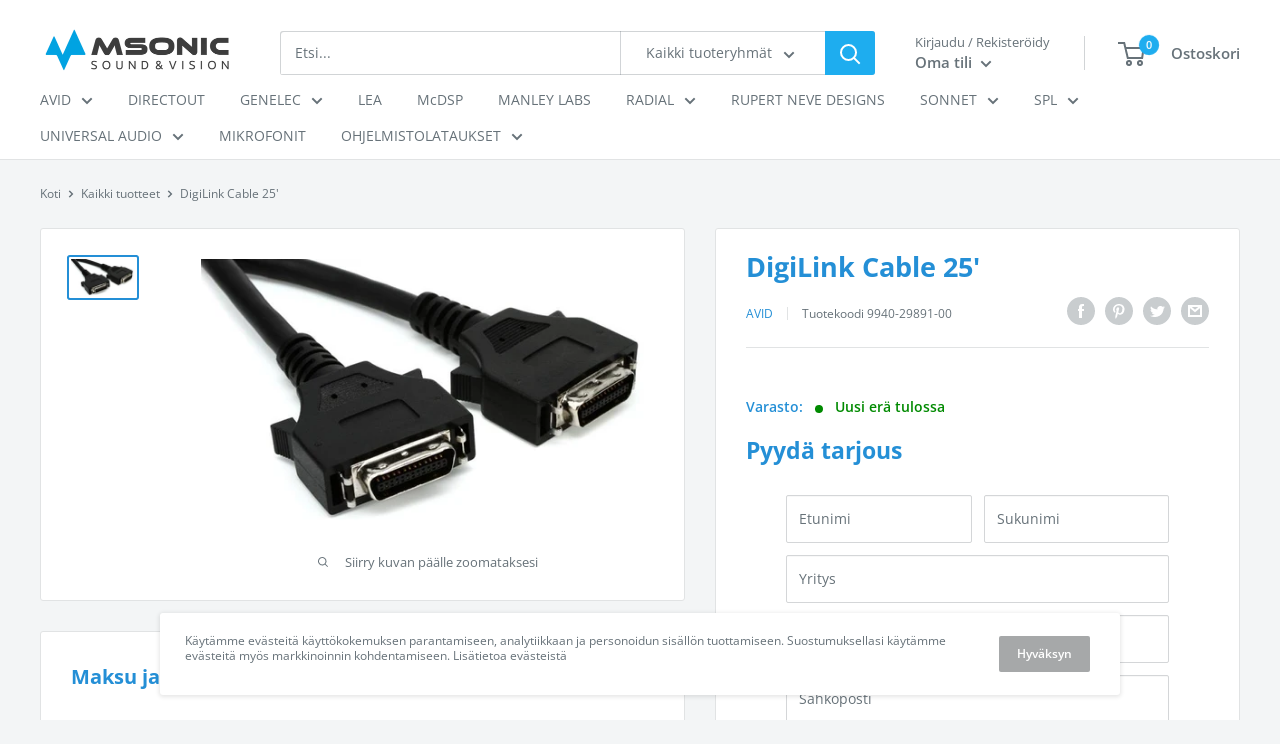

--- FILE ---
content_type: text/javascript
request_url: https://kauppa.msonic.fi/cdn/shop/t/29/assets/custom.js?v=25108917281434774551630931050
body_size: -497
content:
$(function(){$("header .shown-if-js").css("display","none"),console.log($(".flickity-viewport"),"checkout")});
//# sourceMappingURL=/cdn/shop/t/29/assets/custom.js.map?v=25108917281434774551630931050
